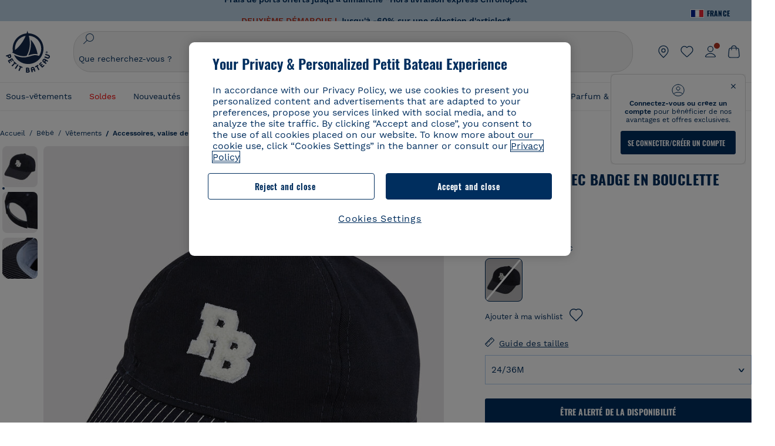

--- FILE ---
content_type: text/javascript; charset=utf-8
request_url: https://p.cquotient.com/pebble?tla=bckl-PB_FR&activityType=viewProduct&callback=CQuotient._act_callback0&cookieId=abtc59XR5Z4pw0ZKFV6TUUwvBJ&userId=&emailId=&product=id%3A%3A59736%7C%7Csku%3A%3A%7C%7Ctype%3A%3Avgroup%7C%7Calt_id%3A%3A5973601&realm=BCKL&siteId=PB_FR&instanceType=prd&locale=fr_FR&referrer=&currentLocation=https%3A%2F%2Fwww.petit-bateau.fr%2Fbebe%2Fvetements%2Faccessoires-valise-de-maternite%2Fcasquette-avec-badge-en-bouclette-bebe-garcon-smoking-marshmallow%2F5973601.html%3Fdwvar_5973601_size%3D387%26dwvar_5973601_color%3DBF2&ls=true&_=1768741614766&v=v3.1.3&fbPixelId=__UNKNOWN__&json=%7B%22cookieId%22%3A%22abtc59XR5Z4pw0ZKFV6TUUwvBJ%22%2C%22userId%22%3A%22%22%2C%22emailId%22%3A%22%22%2C%22product%22%3A%7B%22id%22%3A%2259736%22%2C%22sku%22%3A%22%22%2C%22type%22%3A%22vgroup%22%2C%22alt_id%22%3A%225973601%22%7D%2C%22realm%22%3A%22BCKL%22%2C%22siteId%22%3A%22PB_FR%22%2C%22instanceType%22%3A%22prd%22%2C%22locale%22%3A%22fr_FR%22%2C%22referrer%22%3A%22%22%2C%22currentLocation%22%3A%22https%3A%2F%2Fwww.petit-bateau.fr%2Fbebe%2Fvetements%2Faccessoires-valise-de-maternite%2Fcasquette-avec-badge-en-bouclette-bebe-garcon-smoking-marshmallow%2F5973601.html%3Fdwvar_5973601_size%3D387%26dwvar_5973601_color%3DBF2%22%2C%22ls%22%3Atrue%2C%22_%22%3A1768741614766%2C%22v%22%3A%22v3.1.3%22%2C%22fbPixelId%22%3A%22__UNKNOWN__%22%7D
body_size: 422
content:
/**/ typeof CQuotient._act_callback0 === 'function' && CQuotient._act_callback0([{"k":"__cq_uuid","v":"abtc59XR5Z4pw0ZKFV6TUUwvBJ","m":34128000},{"k":"__cq_bc","v":"%7B%22bckl-PB_FR%22%3A%5B%7B%22id%22%3A%2259736%22%2C%22type%22%3A%22vgroup%22%2C%22alt_id%22%3A%225973601%22%7D%5D%7D","m":2592000},{"k":"__cq_seg","v":"0~0.00!1~0.00!2~0.00!3~0.00!4~0.00!5~0.00!6~0.00!7~0.00!8~0.00!9~0.00","m":2592000}]);

--- FILE ---
content_type: text/javascript; charset=utf-8
request_url: https://p.cquotient.com/pebble?tla=bckl-PB_FR&activityType=viewReco&callback=CQuotient._act_callback2&cookieId=abtc59XR5Z4pw0ZKFV6TUUwvBJ&userId=&emailId=&products=id%3A%3AA0DSQ%7C%7Csku%3A%3A%7C%7Ctype%3A%3Avgroup%7C%7Calt_id%3A%3AA0DSQ01%3B%3Bid%3A%3AA0EFT%7C%7Csku%3A%3A%7C%7Ctype%3A%3Avgroup%7C%7Calt_id%3A%3AA0EFT03%3B%3Bid%3A%3AA0D8H%7C%7Csku%3A%3A%7C%7Ctype%3A%3Avgroup%7C%7Calt_id%3A%3AA0D8H00%3B%3Bid%3A%3AA0DF5%7C%7Csku%3A%3A%7C%7Ctype%3A%3Avgroup%7C%7Calt_id%3A%3AA0DF501%3B%3Bid%3A%3AA0D6C%7C%7Csku%3A%3A%7C%7Ctype%3A%3Avgroup%7C%7Calt_id%3A%3AA0D6C03%3B%3Bid%3A%3AA0DT8%7C%7Csku%3A%3A%7C%7Ctype%3A%3Avgroup%7C%7Calt_id%3A%3AA0DT801%3B%3Bid%3A%3AA0EGP%7C%7Csku%3A%3A%7C%7Ctype%3A%3Avgroup%7C%7Calt_id%3A%3AA0EGP01%3B%3Bid%3A%3AA0E6O%7C%7Csku%3A%3A%7C%7Ctype%3A%3Avgroup%7C%7Calt_id%3A%3AA0E6O13%3B%3Bid%3A%3AA0D6C%7C%7Csku%3A%3A%7C%7Ctype%3A%3Avgroup%7C%7Calt_id%3A%3AA0D6C03%3B%3Bid%3A%3AA0EK3%7C%7Csku%3A%3A%7C%7Ctype%3A%3Avgroup%7C%7Calt_id%3A%3AA0EK300%3B%3Bid%3A%3AA0D2G%7C%7Csku%3A%3A%7C%7Ctype%3A%3Avgroup%7C%7Calt_id%3A%3AA0D2G00%3B%3Bid%3A%3AA0E9P%7C%7Csku%3A%3A%7C%7Ctype%3A%3Avgroup%7C%7Calt_id%3A%3AA0E9P01%3B%3Bid%3A%3AA0EEW%7C%7Csku%3A%3A%7C%7Ctype%3A%3Avgroup%7C%7Calt_id%3A%3AA0EEW01%3B%3Bid%3A%3AA0D6G%7C%7Csku%3A%3A%7C%7Ctype%3A%3Avgroup%7C%7Calt_id%3A%3AA0D6G01%3B%3Bid%3A%3AA0E6O%7C%7Csku%3A%3A%7C%7Ctype%3A%3Avgroup%7C%7Calt_id%3A%3AA0E6O13%3B%3Bid%3A%3AA0DSQ%7C%7Csku%3A%3A%7C%7Ctype%3A%3Avgroup%7C%7Calt_id%3A%3AA0DSQ01&recommenderName=__UNDEFINED__&realm=BCKL&siteId=PB_FR&instanceType=prd&locale=fr_FR&slotId=&slotConfigId=&slotConfigTemplate=&referrer=&currentLocation=https%3A%2F%2Fwww.petit-bateau.fr%2Fbebe%2Fvetements%2Faccessoires-valise-de-maternite%2Fcasquette-avec-badge-en-bouclette-bebe-garcon-smoking-marshmallow%2F5973601.html%3Fdwvar_5973601_size%3D387%26dwvar_5973601_color%3DBF2&ls=true&_=1768741615828&v=v3.1.3&fbPixelId=__UNKNOWN__&__cq_uuid=abtc59XR5Z4pw0ZKFV6TUUwvBJ&__cq_seg=0~0.00!1~0.00!2~0.00!3~0.00!4~0.00!5~0.00!6~0.00!7~0.00!8~0.00!9~0.00&bc=%7B%22bckl-PB_FR%22%3A%5B%7B%22id%22%3A%2259736%22%2C%22type%22%3A%22vgroup%22%2C%22alt_id%22%3A%225973601%22%7D%5D%7D
body_size: 164
content:
/**/ typeof CQuotient._act_callback2 === 'function' && CQuotient._act_callback2([{"k":"__cq_uuid","v":"abtc59XR5Z4pw0ZKFV6TUUwvBJ","m":34128000}]);